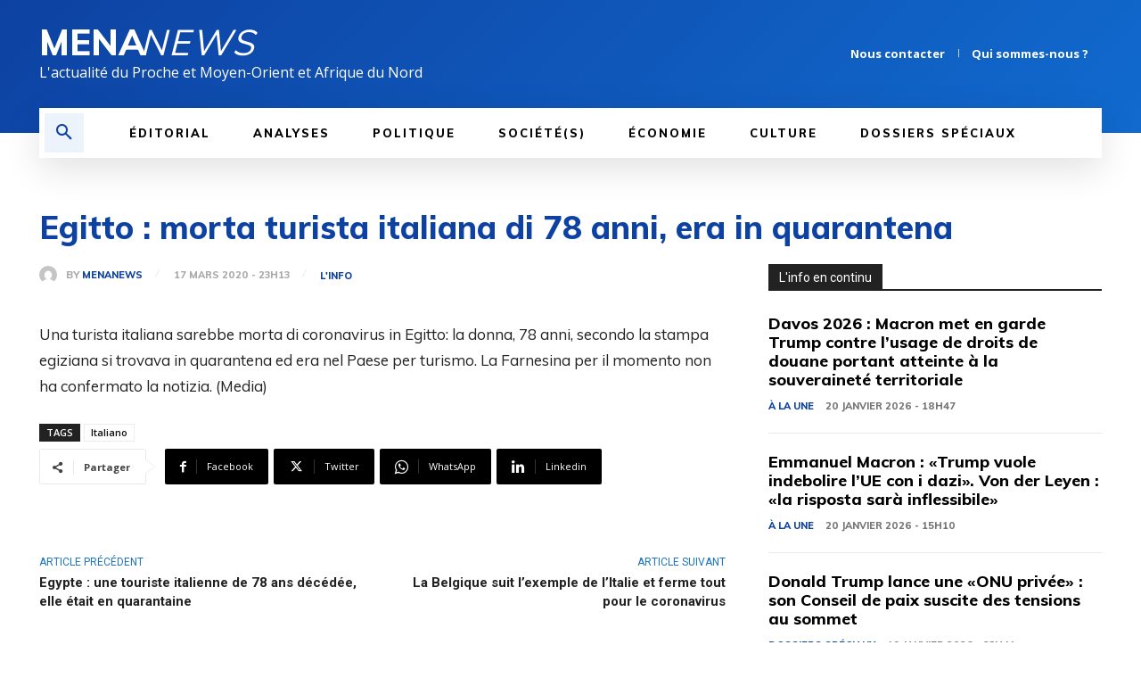

--- FILE ---
content_type: text/html; charset=utf-8
request_url: https://www.google.com/recaptcha/api2/aframe
body_size: 268
content:
<!DOCTYPE HTML><html><head><meta http-equiv="content-type" content="text/html; charset=UTF-8"></head><body><script nonce="n_UVnqaHOhJOpQ6FLGSXSw">/** Anti-fraud and anti-abuse applications only. See google.com/recaptcha */ try{var clients={'sodar':'https://pagead2.googlesyndication.com/pagead/sodar?'};window.addEventListener("message",function(a){try{if(a.source===window.parent){var b=JSON.parse(a.data);var c=clients[b['id']];if(c){var d=document.createElement('img');d.src=c+b['params']+'&rc='+(localStorage.getItem("rc::a")?sessionStorage.getItem("rc::b"):"");window.document.body.appendChild(d);sessionStorage.setItem("rc::e",parseInt(sessionStorage.getItem("rc::e")||0)+1);localStorage.setItem("rc::h",'1768942890900');}}}catch(b){}});window.parent.postMessage("_grecaptcha_ready", "*");}catch(b){}</script></body></html>